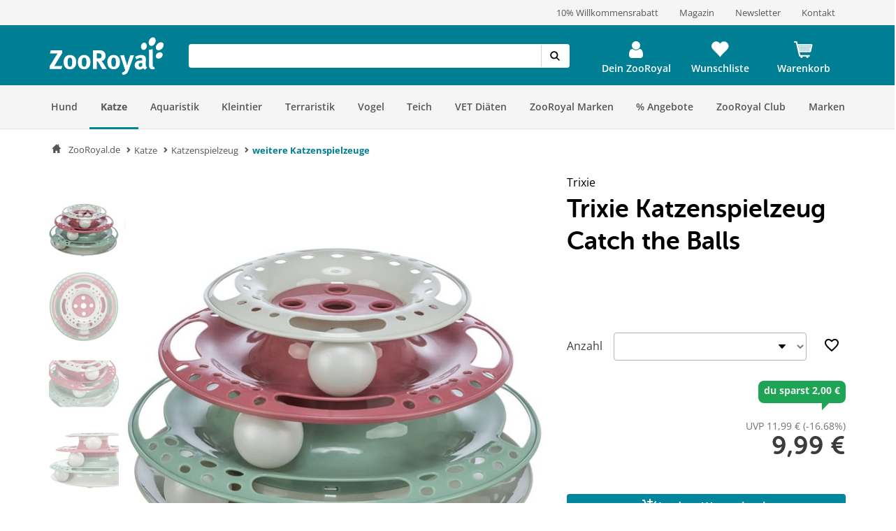

--- FILE ---
content_type: application/javascript
request_url: https://www.zooroyal.de/statics/storefront/p-aae82f7b.entry.js
body_size: 15779
content:
/*!
 * Copyright (c) REWE Digital GmbH
 */
import{r as t,B as i,h as a,H as e,g as o}from"./p-3dee2a57.js";import{i as d,h as r,W as s,b as l,j as c,R as n}from"./p-07b1b4c0.js";import"./p-a8158dae.js";import{t as g}from"./p-5249a3f8.js";import{s as p,t as u,d as m,w as I,a as z,i as M}from"./p-7d862e4d.js";import{a as C,g as b}from"./p-10c49d9f.js";import"./p-9bfd723d.js";const h=(t,i=[],a)=>{if(!(t&&i.length>0&&a))return t;const e=document.createElement("div");e.innerHTML=t;i.forEach((t=>e.querySelectorAll(t).forEach((t=>t.classList.add(a)))));return e.innerHTML};const A=(t,i)=>{var a,e,o,d;const r=t.core.mhdSale==="1";const s=((e=(a=i.groups[471])===null||a===void 0?void 0:a.options[0])===null||e===void 0?void 0:e.name)==="B-Ware"||((d=(o=i.groups[471])===null||o===void 0?void 0:o.options[0])===null||d===void 0?void 0:d.name)==="B-zboží";return{mhd:r,bStock:s}};const w=(t,i)=>{const a=[{attr:"composition",translation:"Composition"},{attr:"additives",translation:"Additives"},{attr:"analyticalcomponents",translation:"AnalyticalComponents"}];let e="";for(const o of a){e+=t.core[o.attr]&&t.core[o.attr]!==""?`<u>${i[o.translation]}:</u><br /><p>${t.core[o.attr].replaceAll("\n","<br />")}</p>`:""}return e};const N=t=>t.core.attr12;const v=(t,i)=>{if(i["CurrentLocale"]!=="cs-CZ")return t.core.attr13;const a=[{attr:"assemblyinstructions",translation:"AssemblyInstructions"},{attr:"careinstructions",translation:"CareInstructions"}];let e="";for(const o of a){e+=t.core[o.attr]&&t.core[o.attr]!==""?`<u>${i[o.translation]}:</u><br /><p>${t.core[o.attr].replaceAll("\n","<br />")}</p>`:""}return e};const j=t=>t.core.attr14;const y=(t,i)=>({composition:w(t,i),feedingRecommendation:N(t),size:v(t,i),technicalDetails:j(t)});const L=(t,i)=>({badges:A(t,i)});const f="[data-uri]";const D='@font-face{font-family:Open Sans;font-style:normal;font-weight:400;src:url("/assets/dist/fonts/open-sans/Regular/OpenSans-Regular.woff2") format("woff2"), url("/assets/dist/fonts/open-sans/Regular/OpenSans-Regular.woff") format("woff"), url("/assets/dist/fonts/open-sans/Regular/OpenSans-Regular.eot") format("eot"), url("/assets/dist/fonts/open-sans/Regular/OpenSans-Regular.ttf") format("truetype")}@font-face{font-family:Open Sans;font-style:normal;font-weight:600;src:url("/assets/dist/fonts/open-sans/SemiBold/OpenSans-SemiBold.woff2") format("woff2"), url("/assets/dist/fonts/open-sans/SemiBold/OpenSans-SemiBold.woff") format("woff"), url("/assets/dist/fonts/open-sans/SemiBold/OpenSans-SemiBold.eot") format("eot"), url("/assets/dist/fonts/open-sans/SemiBold/OpenSans-SemiBold.ttf") format("truetype")}@font-face{font-family:Open Sans;font-style:normal;font-weight:700;src:url("/assets/dist/fonts/open-sans/Bold/OpenSans-Bold.woff2") format("woff2"), url("/assets/dist/fonts/open-sans/Bold/OpenSans-Bold.woff") format("woff"), url("/assets/dist/fonts/open-sans/Bold/OpenSans-Bold.eot") format("eot"), url("/assets/dist/fonts/open-sans/Bold/OpenSans-Bold.ttf") format("truetype")}@font-face{font-family:Open Sans;font-style:italic;font-weight:400;src:url("/assets/dist/fonts/open-sans/RegularItalic/OpenSans-RegularItalic.woff2") format("woff2"), url("/assets/dist/fonts/open-sans/RegularItalic/OpenSans-RegularItalic.woff") format("woff"), url("/assets/dist/fonts/open-sans/RegularItalic/OpenSans-RegularItalic.eot") format("eot"), url("/assets/dist/fonts/open-sans/RegularItalic/OpenSans-RegularItalic.ttf") format("truetype")}@font-face{font-family:Open Sans;font-style:italic;font-weight:600;src:url("/assets/dist/fonts/open-sans/SemiBoldItalic/OpenSans-SemiBoldItalic.woff2") format("woff2"), url("/assets/dist/fonts/open-sans/SemiBoldItalic/OpenSans-SemiBoldItalic.woff") format("woff"), url("/assets/dist/fonts/open-sans/SemiBoldItalic/OpenSans-SemiBoldItalic.eot") format("eot"), url("/assets/dist/fonts/open-sans/SemiBoldItalic/OpenSans-SemiBoldItalic.ttf") format("truetype")}@font-face{font-family:Open Sans;font-style:italic;font-weight:700;src:url("/assets/dist/fonts/open-sans/BoldItalic/OpenSans-BoldItalic.woff2") format("woff2"), url("/assets/dist/fonts/open-sans/BoldItalic/OpenSans-BoldItalic.woff") format("woff"), url("/assets/dist/fonts/open-sans/BoldItalic/OpenSans-BoldItalic.eot") format("eot"), url("/assets/dist/fonts/open-sans/BoldItalic/OpenSans-BoldItalic.ttf") format("truetype")}@font-face{font-family:Open Sans Condensed;font-style:normal;font-weight:700;src:url("/assets/dist/fonts/open-sans-condensed/OpenSans-CondBold-webfont.woff") format("woff"), url("/assets/dist/fonts/open-sans-condensed/OpenSans-CondBold-webfont.ttf") format("truetype")}@font-face{font-family:Open Sans Condensed;font-style:normal;font-weight:300;src:url("/assets/dist/fonts/open-sans-condensed/OpenSans-CondLight-webfont.woff") format("woff"), url("/assets/dist/fonts/open-sans-condensed/OpenSans-CondLight-webfont.ttf") format("truetype")}@font-face{font-family:Museo Sans Rounded;font-style:normal;font-weight:300;src:url("/assets/dist/fonts/museo-sans-rounded/Regular/museo-sans-rounded-300.woff2") format("woff2"), url("/assets/dist/fonts/museo-sans-rounded/Regular/museo-sans-rounded-300.woff") format("woff"), url("/assets/dist/fonts/museo-sans-rounded/Regular/museo-sans-rounded-300.eot") format("eot"), url("/assets/dist/fonts/museo-sans-rounded/Regular/museo-sans-rounded-300.ttf") format("truetype")}@font-face{font-family:Museo Sans Rounded;font-style:normal;font-weight:700;src:url("/assets/dist/fonts/museo-sans-rounded/Bold/museo-sans-rounded-700.woff2") format("woff2"), url("/assets/dist/fonts/museo-sans-rounded/Bold/museo-sans-rounded-700.woff") format("woff"), url("/assets/dist/fonts/museo-sans-rounded/Bold/museo-sans-rounded-700.eot") format("eot"), url("/assets/dist/fonts/museo-sans-rounded/Boldmuseo-sans-rounded-700.ttf") format("truetype")}.sc-zr-product-detail-page-h{--ci-font-size:14;--ci-font-size-px:var(--ci-font-size) + px}h1.sc-zr-product-detail-page,h2.sc-zr-product-detail-page,h3.sc-zr-product-detail-page,h4.sc-zr-product-detail-page,h5.sc-zr-product-detail-page,h6.sc-zr-product-detail-page{text-wrap:balance;font-family:"Open Sans Condensed", sans-serif;color:var(--ci-neutral900)}h1.sc-zr-product-detail-page,.h1.sc-zr-product-detail-page{font-size:var(--ci-font-size-heading-1);line-height:--ci-font-size-heading-1-line-height/14em;font-weight:bold}h2.sc-zr-product-detail-page,.h2.sc-zr-product-detail-page{font-size:var(--ci-font-size-heading-2);line-height:--ci-font-size-heading-2-line-height/14em;font-weight:bold}h3.sc-zr-product-detail-page,.h3.sc-zr-product-detail-page{font-size:var(--ci-font-size-heading-3);line-height:--ci-font-size-heading-3-line-height/14em;font-weight:bold}h4.sc-zr-product-detail-page,.h4.sc-zr-product-detail-page{font-size:var(--ci-font-size-heading-4);line-height:--ci-font-size-heading-4-line-height/14em;font-weight:bold}h5.sc-zr-product-detail-page,.h5.sc-zr-product-detail-page{font-size:var(--ci-font-size-heading-5);line-height:--ci-font-size-heading-5-line-height/14em;font-weight:bold}h6.sc-zr-product-detail-page,.h6.sc-zr-product-detail-page{font-size:var(--ci-font-size-heading-6);line-height:--ci-font-size-heading-6-line-height/14em;font-weight:bold}p.sc-zr-product-detail-page,a.sc-zr-product-detail-page,ul.sc-zr-product-detail-page,ol.sc-zr-product-detail-page,strong.sc-zr-product-detail-page,b.sc-zr-product-detail-page,em.sc-zr-product-detail-page,u.sc-zr-product-detail-page{font-family:"Open Sans", sans-serif;font-size:var(--ci-font-size-body);line-height:var(--ci-font-size-body-line-height);color:var(--ci-neutral900);text-wrap:pretty}a.sc-zr-product-detail-page{color:var(--ci-primary400);font-weight:700;text-decoration:underline}a.sc-zr-product-detail-page:hover{color:var(--ci-primary500)}a.sc-zr-product-detail-page:active,a.sc-zr-product-detail-page:visited,a.sc-zr-product-detail-page:focus{color:var(--ci-primary300)}a.sc-zr-product-detail-page:disabled{color:var(--ci-neutral500)}ul.sc-zr-product-detail-page{padding:0 0 0 14px}vx-add-to-cart.sc-zr-product-detail-page{display:block;margin-bottom:var(--component-gap)}.sc-zr-product-detail-page-h{--zr-icon-size:28px}vx-paginator.sc-zr-product-detail-page::part(btn-left)::before,vx-paginator.sc-zr-product-detail-page::part(btn-left-disabled)::before{content:"";height:var(--zr-icon-size);width:var(--zr-icon-size);display:inline-block;mask-size:contain;-webkit-mask-size:contain;mask-repeat:no-repeat;-webkit-mask-repeat:no-repeat;background-color:var(--ci-neutral900)}vx-paginator.sc-zr-product-detail-page::part(btn-left)::before,vx-paginator.sc-zr-product-detail-page::part(btn-left-disabled)::before{mask-image:url("data:image/svg+xml,%3Csvg width=\'32\' height=\'32\' viewBox=\'0 0 32 32\' fill=\'none\' xmlns=\'http://www.w3.org/2000/svg\'%3E%3Cpath d=\'M19.5 6.2l-10 9.2c-0.9 0.8-0.9 2 0 2.8l10 9.2c0.9 0.8 2.2 0.8 3.1 0c0.9-0.8 0.9-2 0-2.8l-8.5-7.8L22.6 9c0.9-0.8 0.9-2 0-2.8C21.7 5.4 20.3 5.4 19.5 6.2z\' fill=\'black\'/%3E%3C/svg%3E");-webkit-mask-image:url("data:image/svg+xml,%3Csvg width=\'32\' height=\'32\' viewBox=\'0 0 32 32\' fill=\'none\' xmlns=\'http://www.w3.org/2000/svg\'%3E%3Cpath d=\'M19.5 6.2l-10 9.2c-0.9 0.8-0.9 2 0 2.8l10 9.2c0.9 0.8 2.2 0.8 3.1 0c0.9-0.8 0.9-2 0-2.8l-8.5-7.8L22.6 9c0.9-0.8 0.9-2 0-2.8C21.7 5.4 20.3 5.4 19.5 6.2z\' fill=\'black\'/%3E%3C/svg%3E")}vx-paginator.sc-zr-product-detail-page::part(btn-right)::after,vx-paginator.sc-zr-product-detail-page::part(btn-right-disabled)::after{content:"";height:var(--zr-icon-size);width:var(--zr-icon-size);display:inline-block;mask-size:contain;-webkit-mask-size:contain;mask-repeat:no-repeat;-webkit-mask-repeat:no-repeat;background-color:var(--ci-neutral900)}vx-paginator.sc-zr-product-detail-page::part(btn-right)::after,vx-paginator.sc-zr-product-detail-page::part(btn-right-disabled)::after{mask-image:url("data:image/svg+xml,%3Csvg width=\'32\' height=\'32\' viewBox=\'0 0 32 32\' fill=\'none\' xmlns=\'http://www.w3.org/2000/svg\'%3E%3Cpath d=\'M9.43944 6.1894C8.58659 6.97175 8.58659 8.23556 9.43944 9.01792L17.9242 16.8014L9.43944 24.5848C8.58659 25.3672 8.58659 26.631 9.43944 27.4133C10.2923 28.1957 11.67 28.1957 12.5228 27.4133L22.5602 18.2056C23.413 17.4232 23.413 16.1594 22.5602 15.3771L12.5228 6.16934C11.6918 5.40704 10.2923 5.40704 9.43944 6.1894Z\' fill=\'black\'/%3E%3C/svg%3E");-webkit-mask-image:url("data:image/svg+xml,%3Csvg width=\'32\' height=\'32\' viewBox=\'0 0 32 32\' fill=\'none\' xmlns=\'http://www.w3.org/2000/svg\'%3E%3Cpath d=\'M9.43944 6.1894C8.58659 6.97175 8.58659 8.23556 9.43944 9.01792L17.9242 16.8014L9.43944 24.5848C8.58659 25.3672 8.58659 26.631 9.43944 27.4133C10.2923 28.1957 11.67 28.1957 12.5228 27.4133L22.5602 18.2056C23.413 17.4232 23.413 16.1594 22.5602 15.3771L12.5228 6.16934C11.6918 5.40704 10.2923 5.40704 9.43944 6.1894Z\' fill=\'black\'/%3E%3C/svg%3E")}vx-paginator.sc-zr-product-detail-page::part(btn-right),vx-paginator.sc-zr-product-detail-page::part(btn-left){font-size:0}vx-paginator.sc-zr-product-detail-page::part(btn-right)::before,vx-paginator.sc-zr-product-detail-page::part(btn-right)::after,vx-paginator.sc-zr-product-detail-page::part(btn-left)::before,vx-paginator.sc-zr-product-detail-page::part(btn-left)::after{background-color:var(--ci-primary400, #00869d)}vx-paginator.sc-zr-product-detail-page::part(btn-right):hover::before,vx-paginator.sc-zr-product-detail-page::part(btn-right):hover::after,vx-paginator.sc-zr-product-detail-page::part(btn-left):hover::before,vx-paginator.sc-zr-product-detail-page::part(btn-left):hover::after{background-color:var(--ci-primary500, #006b7e)}vx-paginator.sc-zr-product-detail-page::part(btn-right-disabled),vx-paginator.sc-zr-product-detail-page::part(btn-left-disabled){font-size:0}vx-paginator.sc-zr-product-detail-page::part(btn-right-disabled)::before,vx-paginator.sc-zr-product-detail-page::part(btn-right-disabled)::after,vx-paginator.sc-zr-product-detail-page::part(btn-left-disabled)::before,vx-paginator.sc-zr-product-detail-page::part(btn-left-disabled)::after{background-color:var(--ci-neutral300, #ececec)}*.sc-zr-product-detail-page{text-rendering:optimizelegibility;-webkit-font-smoothing:antialiased;--vx-input-accent-color:var(--ci-primary400, #00869d)}img.sc-zr-product-detail-page{max-width:100%;height:auto}.sc-zr-product-detail-page-h main.sc-zr-product-detail-page{display:grid;grid-template-columns:1fr max-content;column-gap:5px;margin-top:10px}.sc-zr-product-detail-page-h .schema-org-prop.sc-zr-product-detail-page{display:none}.sc-zr-product-detail-page-h p.sc-zr-product-detail-page{margin-bottom:24px}.sc-zr-product-detail-page-h .product__supplier.sc-zr-product-detail-page{padding:4px 0;text-align:left;grid-column:1/2}.sc-zr-product-detail-page-h .product__supplier.sc-zr-product-detail-page a.sc-zr-product-detail-page{transition:color 0.2s ease-out;color:var(--ci-neutral900);font-weight:normal;font-size:1.1428571429em;text-decoration:none;cursor:pointer}.sc-zr-product-detail-page-h .product__supplier.sc-zr-product-detail-page a.sc-zr-product-detail-page:hover{color:var(--ci-primary400);text-decoration:underline}.sc-zr-product-detail-page-h .product__name.sc-zr-product-detail-page{text-align:left;grid-column:1/3;margin-top:0;font-family:"Museo Sans Rounded", sans-serif;margin-bottom:25px;font-size:2.5714285714em;line-height:1.3em}.sc-zr-product-detail-page-h zr-rating-badge.sc-zr-product-detail-page{justify-self:end;gap:4px;grid-column:2/3}.sc-zr-product-detail-page-h .product__short-rating-icon.sc-zr-product-detail-page{font-size:0;line-height:0;display:inline-block;content:""}.sc-zr-product-detail-page-h .product__short-rating-icon.sc-zr-product-detail-page::before{content:"";height:var(--zr-icon-size);width:var(--zr-icon-size);display:inline-block;mask-size:contain;-webkit-mask-size:contain;mask-repeat:no-repeat;-webkit-mask-repeat:no-repeat;background-color:var(--ci-neutral900);margin:0}.sc-zr-product-detail-page-h .product__short-rating-icon.sc-zr-product-detail-page::before{mask-image:url("data:image/svg+xml,%3Csvg width=\'32\' height=\'32\' viewBox=\'0 0 32 32\' fill=\'none\' xmlns=\'http://www.w3.org/2000/svg\'%3E%3Cpath d=\'M16 2L19.1432 11.6738H29.3148L21.0858 17.6525L24.229 27.3262L16 21.3475L7.77101 27.3262L10.9142 17.6525L2.68521 11.6738H12.8568L16 2Z\' stroke=\'%23FA9600\' fill=\'%23FA9600\'/%3E%3C/svg%3E");-webkit-mask-image:url("data:image/svg+xml,%3Csvg width=\'32\' height=\'32\' viewBox=\'0 0 32 32\' fill=\'none\' xmlns=\'http://www.w3.org/2000/svg\'%3E%3Cpath d=\'M16 2L19.1432 11.6738H29.3148L21.0858 17.6525L24.229 27.3262L16 21.3475L7.77101 27.3262L10.9142 17.6525L2.68521 11.6738H12.8568L16 2Z\' stroke=\'%23FA9600\' fill=\'%23FA9600\'/%3E%3C/svg%3E")}.sc-zr-product-detail-page-h .product__image-wrapper.sc-zr-product-detail-page{position:relative;grid-column:1/3;height:calc(100vw + 15px);margin-bottom:25px}.sc-zr-product-detail-page-h zr-energy-label.sc-zr-product-detail-page{margin-bottom:25px;grid-column:1/3}.sc-zr-product-detail-page-h zr-variant-switch.sc-zr-product-detail-page{grid-column:1/3;margin-bottom:25px;visibility:var(--vx-variant-switch-visibility, hidden)}.sc-zr-product-detail-page-h zr-loyalty-price.sc-zr-product-detail-page{grid-column:2/3}.sc-zr-product-detail-page-h .zr-to-cart-quantity-wrapper.sc-zr-product-detail-page{display:grid;grid-template-columns:1fr min-content;gap:8px 16px;justify-content:space-between;grid-column:1/3;margin-bottom:25px}.sc-zr-product-detail-page-h .zr-to-cart-quantity-wrapper.sc-zr-product-detail-page label.sc-zr-product-detail-page{color:var(--ci-neutral800);margin:auto 0;font-size:1em;font-weight:300;line-height:1.4285714286em;grid-column:1/3}.sc-zr-product-detail-page-h .zr-to-cart-quantity-wrapper.sc-zr-product-detail-page vx-select.sc-zr-product-detail-page{width:100%}@media only screen and (min-width: 768px){.sc-zr-product-detail-page-h .zr-to-cart-quantity-wrapper.sc-zr-product-detail-page vx-select.sc-zr-product-detail-page::part(select){height:40px}}.sc-zr-product-detail-page-h .zr-to-cart-quantity-wrapper.sc-zr-product-detail-page zr-wishlist.sc-zr-product-detail-page{border-radius:50%}.sc-zr-product-detail-page-h .price-wrapper-loyalty.sc-zr-product-detail-page{grid-column:1/2;margin-bottom:25px}.sc-zr-product-detail-page-h .price-wrapper.sc-zr-product-detail-page{grid-template-columns:auto 1fr;grid-template-rows:auto auto;grid-column:1/2;margin-bottom:25px;flex-flow:column;display:flex;align-items:start}.sc-zr-product-detail-page-h .payback-wrapper.sc-zr-product-detail-page{grid-column:2/3;margin-bottom:25px;align-self:end}.sc-zr-product-detail-page-h .payback-wrapper.sc-zr-product-detail-page zr-payback.sc-zr-product-detail-page{flex-direction:column;align-items:end;justify-content:center}.sc-zr-product-detail-page-h vx-add-to-cart.sc-zr-product-detail-page,.sc-zr-product-detail-page-h .zr-link-to-club-button.sc-zr-product-detail-page{grid-column:1/3;margin-bottom:25px}.sc-zr-product-detail-page-h zr-shipping-information.sc-zr-product-detail-page{grid-column:1/3;margin-bottom:25px}.sc-zr-product-detail-page-h zr-loyalty-points-price-info.sc-zr-product-detail-page{grid-column:1/3;margin-bottom:25px}.sc-zr-product-detail-page-h zr-warning-notice.sc-zr-product-detail-page{grid-column:1/3;margin-bottom:25px}.sc-zr-product-detail-page-h zr-usp.sc-zr-product-detail-page{grid-column:1/3;margin-bottom:25px}.sc-zr-product-detail-page-h zr-accordion-group.sc-zr-product-detail-page{margin-bottom:25px}.sc-zr-product-detail-page-h .content.sc-zr-product-detail-page{grid-column:1/3}.sc-zr-product-detail-page-h .content.sc-zr-product-detail-page table.sc-zr-product-detail-page{border-collapse:collapse;min-width:100%;max-width:100%}.sc-zr-product-detail-page-h .content.sc-zr-product-detail-page table.sc-zr-product-detail-page tbody.sc-zr-product-detail-page tr.sc-zr-product-detail-page{font-weight:300;font-size:1em;line-height:1.7142857143em;border-bottom:1px solid var(--ci-neutral300);color:var(--ci-neutral800)}.sc-zr-product-detail-page-h .content.sc-zr-product-detail-page table.sc-zr-product-detail-page tbody.sc-zr-product-detail-page tr.sc-zr-product-detail-page td.sc-zr-product-detail-page{padding:8px}.sc-zr-product-detail-page-h .content.sc-zr-product-detail-page table.sc-zr-product-detail-page tbody.sc-zr-product-detail-page tr.sc-zr-product-detail-page:first-child{border-bottom:1px solid var(--ci-neutral400);font-weight:600}.sc-zr-product-detail-page-h zr-rating.sc-zr-product-detail-page{grid-column:1/3;margin-bottom:25px}.sc-zr-product-detail-page-h table.sc-zr-product-detail-page{font-size:14px !important;display:block;overflow-x:auto}.sc-zr-product-detail-page-h table.sc-zr-product-detail-page td.sc-zr-product-detail-page{padding:4px !important}.zr-product-detail-variant-switch-wrapper.sc-zr-product-detail-page{grid-column:1/3;max-height:235px;overflow-x:hidden;margin-bottom:16px;width:calc(100% + 24px)}.zr-product-detail-rating-disclaimer.sc-zr-product-detail-page{grid-column:1/3;text-align:center}@media only screen and (min-width: 768px){.sc-zr-product-detail-page-h main.sc-zr-product-detail-page{display:grid;grid-template-columns:calc(65% - 32px) 35%;grid-template-rows:30px auto auto 74px auto 80px 92px;grid-auto-flow:column;grid-column-gap:32px}.sc-zr-product-detail-page-h .product__image-wrapper.sc-zr-product-detail-page{height:auto;grid-column:1/2;grid-row:1/8;margin-bottom:0}.sc-zr-product-detail-page-h .product__supplier.sc-zr-product-detail-page{padding:4px 0;text-align:left;grid-column:2/3;grid-row:1/2}.sc-zr-product-detail-page-h .is-above-thumbnail.sc-zr-product-detail-page{position:relative;left:110px;top:60px;z-index:2}.sc-zr-product-detail-page-h zr-rating-badge.sc-zr-product-detail-page{grid-column:2/3;grid-row:1/2;z-index:4}.sc-zr-product-detail-page-h .product__name.sc-zr-product-detail-page{text-align:left;grid-column:2/3;margin-bottom:20px}.sc-zr-product-detail-page-h zr-variant-switch.sc-zr-product-detail-page{grid-column:2/3}.sc-zr-product-detail-page-h .zr-product-detail-variant-switch-wrapper.sc-zr-product-detail-page{grid-column:2/3}.sc-zr-product-detail-page-h .zr-to-cart-quantity-wrapper.sc-zr-product-detail-page{grid-template-columns:min-content 1fr min-content;grid-column:2/3;align-items:center}.sc-zr-product-detail-page-h .zr-to-cart-quantity-wrapper.sc-zr-product-detail-page label.sc-zr-product-detail-page{color:var(--ci-neutral800);margin:auto 0;font-size:1.1428571429em;font-weight:300;line-height:1.7142857143em;grid-column:1/2}.sc-zr-product-detail-page-h .price-wrapper-loyalty.sc-zr-product-detail-page{grid-column:2/3;text-align:right;display:flex;justify-content:end;align-items:center;margin-bottom:0}.sc-zr-product-detail-page-h .price-wrapper.sc-zr-product-detail-page{display:grid;position:relative;grid-column:2/3;grid-row:5/6;margin-bottom:32px;grid-template-columns:auto;text-align:end}.sc-zr-product-detail-page-h .payback-wrapper.sc-zr-product-detail-page{grid-column:2/3;grid-row:5/6;align-self:end;margin-bottom:32px}.sc-zr-product-detail-page-h .payback-wrapper.sc-zr-product-detail-page zr-payback.sc-zr-product-detail-page{flex-direction:column;align-items:end;justify-content:center}.sc-zr-product-detail-page-h vx-add-to-cart.sc-zr-product-detail-page,.sc-zr-product-detail-page-h .zr-link-to-club-button.sc-zr-product-detail-page{grid-column:2/3;margin-bottom:32px}.sc-zr-product-detail-page-h zr-shipping-information.sc-zr-product-detail-page{grid-column:2/3}.sc-zr-product-detail-page-h zr-loyalty-points-price-info.sc-zr-product-detail-page{grid-column:2/3}.sc-zr-product-detail-page-h zr-warning-notice.sc-zr-product-detail-page{grid-column:1/2;margin-bottom:32px}.sc-zr-product-detail-page-h zr-energy-label.sc-zr-product-detail-page{margin-bottom:15px;grid-column:1/2}.sc-zr-product-detail-page-h zr-usp.sc-zr-product-detail-page{grid-column:2/3;grid-row:span 2}.sc-zr-product-detail-page-h zr-rating.sc-zr-product-detail-page{grid-column:2/3;grid-row:span 3}.sc-zr-product-detail-page-h .zr-product-detail-rating-disclaimer.sc-zr-product-detail-page{grid-column:2/3}.sc-zr-product-detail-page-h .content.sc-zr-product-detail-page{grid-column:1/2;grid-row:span 11}.sc-zr-product-detail-page-h .content.sc-zr-product-detail-page .product-description.sc-zr-product-detail-page table.sc-zr-product-detail-page{min-width:50%}.sc-zr-product-detail-page-h .content.sc-zr-product-detail-page .product-description.sc-zr-product-detail-page table.sc-zr-product-detail-page tbody.sc-zr-product-detail-page tr.sc-zr-product-detail-page{font-size:1.1428571429em;line-height:1.7142857143em}.sc-zr-product-detail-page-h .content.sc-zr-product-detail-page .product-description.sc-zr-product-detail-page table.sc-zr-product-detail-page tbody.sc-zr-product-detail-page td.sc-zr-product-detail-page{padding:8px}}zr-tooltip.sc-zr-product-detail-page{--zr-tooltip-background-color:#1da555;text-align:-webkit-right;margin-bottom:6px}zr-tooltip.sc-zr-product-detail-page::part(wrapper){display:block;opacity:1;animation:none}zr-tooltip.sc-zr-product-detail-page::part(content){position:relative;right:0;top:0;transform:none;margin:0;font-size:14px}';const O=D;const x=class{constructor(e){t(this,e);this.locale="de-DE";this.addToCartAnimationDuration=1e3;this.aggregatedProductData=[];this.uspData=[];this.loadWishlist=()=>i.isBrowser&&this.loadWishlistOnRequest&&this.wishlistService.getAll().then((({data:t})=>{this.wishlist=t;this.productOnWishlist=this.isProductOnWishlist()}));this.loadProduct=async(t=this.sku)=>{this.isLoading=true;await this.productService.findBySku(t).then((async({data:t})=>{var i,a,e;this.product=t;this.locale=(i=t===null||t===void 0?void 0:t.translation)===null||i===void 0?void 0:i.CurrentLocale;this.labelAmount=(a=t===null||t===void 0?void 0:t.translation)===null||a===void 0?void 0:a.OrderItemColumnQuantity;this.productPriceGross=(e=t===null||t===void 0?void 0:t.price)===null||e===void 0?void 0:e.gross;this.setMaxQuantity();await this.loadWishlist()})).catch((i=>console.error(x.name,`Error while getting product ${t}`,i))).finally((()=>{this.isLoading=false}))};this.handleQuantityChange=({detail:t})=>{this.quantity=Number(t.value);if(this.quantity>1){this.animatePrice()}else{this.productPriceGross=this.product.price.gross}};this.goToRatings=()=>{const t=document.getElementsByTagName("zr-rating");if(t.length>0){t[0].scrollIntoView({behavior:"smooth",block:"center"})}};this.quantityBox=()=>{const t=Array.from(Array(this.maxQuantity).keys()).map((t=>({value:String(t+1),text:String(t+1)})));return a("vx-select",{"aria-label":this.labelAmount,"aria-disabled":this.quantityDisabled,disabled:!this.product.isAvailable,options:t,id:"zr-product-detail-quantity-select",onChanged:this.handleQuantityChange})};this.checkUserLoggedIn=()=>{var t,i,a;return((a=(i=(t=window===null||window===void 0?void 0:window.rdssTracker)===null||t===void 0?void 0:t.pageDataState)===null||i===void 0?void 0:i.user)===null||a===void 0?void 0:a.status)==="logged-in"};this.goToClub=()=>{window.location.href="/account"};this.renderAddToCart=t=>{var i,e,o,d;if(((e=(i=this.product)===null||i===void 0?void 0:i.loyalty)===null||e===void 0?void 0:e.points)&&this.memberPoints===null){return a("div",{class:"zr-link-to-club-button"},a("vx-button",{"aria-label":"Jetzt ZooRoyal Club Mitglied werden",raised:true,fullwidth:true,onClick:this.goToClub},"Jetzt ZooRoyal Club Mitglied werden"))}return a("vx-add-to-cart",{itemAdded:this.itemAdded,loading:p.state.cartIsLoading,maxQuantity:this.maxQuantity,disabled:((d=(o=this.product)===null||o===void 0?void 0:o.loyalty)===null||d===void 0?void 0:d.points)?!this.product.isAvailable||this.memberPoints<this.product.loyalty.points*this.quantity:!this.product.isAvailable,quantity:this.quantity,displayQuantitySelect:false},a("div",{style:{display:"flex",alignItems:"center",gap:"8px"}},this.product.isAvailable&&a("vx-icon",{icon:"add_shopping_cart",style:{display:"flex"},invert:true}),a("span",{class:"addToCartTitle"},!this.product.isAvailable?t===null||t===void 0?void 0:t.ausverkauft:t===null||t===void 0?void 0:t.DetailBuyActionAddName)))};this.renderLoyaltyPriceInfo=(t,i)=>{var e,o,d;if(((e=this.featureToggle)===null||e===void 0?void 0:e.displayLoyaltyPoints)&&!((d=(o=this.product)===null||o===void 0?void 0:o.loyalty)===null||d===void 0?void 0:d.points)){return a("zr-loyalty-points-price-info",{points:C(this.productPriceGross,this.loyaltyPointsFactor),info:t===null||t===void 0?void 0:t.info,infoUspBoxHead:i===null||i===void 0?void 0:i.becomeMember,infoUspBoxText:i===null||i===void 0?void 0:i.memberSavings,infoUspBoxLink:i===null||i===void 0?void 0:i.moreInformation})}return null};this.renderPrice=(t,i,e)=>{var o,d,r;if(!((d=(o=this.product)===null||o===void 0?void 0:o.loyalty)===null||d===void 0?void 0:d.points)){return a("div",{class:"price-wrapper"},t.pseudoPercent>0&&a("zr-tooltip",{showIcon:false,isAnimated:false,text:u("frontend/detail/index.BadgeYouSave","du sparst %s",[g(t.grossPseudo-this.productPriceGross,t.currency,this.locale)])}),a("zr-price",{recommendedRetailPrice:t.grossPseudo,gross:this.productPriceGross,isTotalPrice:this.quantity>1,totalPriceLabel:e.PriceCalcTotal,currency:t.currency,locale:this.locale,weightUnit:i.name,referenceUnit:(r=i.referenceUnit)===null||r===void 0?void 0:r.toString(),pseudoPercent:t.pseudoPercent,referencePriceUnit:t.pricePerUnit}))}};this.initialFeatureToggle=undefined;this.loadWishlistOnRequest=false;this.articleId=undefined;this.sku=undefined;this.currency="EUR";this.quantity=1;this.maxQuantity=100;this.quantityDisabled=undefined;this.labelAmount="Anzahl";this.productService=d.resolve(r);this.wishlistService=d.resolve(s);this.loyaltyMemberPointsService=d.resolve(l);this.loyaltyPointsFactorService=d.resolve(c);this.cartService=d.resolve(n);this.memberPoints=null;this.productOnWishlist=false;this.loyaltyPointsFactor=undefined;this.product=undefined;this.itemAdded=false;this.isLoading=false;this.showVariantSwitch=!/\bsponsored=\b/.test(location.search);this.citrusAdId=new URLSearchParams(location.search).get("sponsored");this.featureToggle=undefined;this.productPriceGross=undefined}async handleAddToCart({detail:t}){var i,a,e,o;const d=(a=(i=p.state.cart)===null||i===void 0?void 0:i.items)===null||a===void 0?void 0:a.find((t=>t.sku===this.product.ordernumber));const r=t.quantity+((d===null||d===void 0?void 0:d.quantity)||0);const s={quantity:r,orderNumber:this.product.ordernumber,context:"product-detail",useLoyaltyPoints:!!((o=(e=this.product)===null||e===void 0?void 0:e.loyalty)===null||o===void 0?void 0:o.points)};const l=await m(s,{sku:this.product.ordernumber,sponsored:M(this.product),brand:this.product.manufacturer.name,name:this.product.title,position:1,price:{gross:this.product.price.gross,grossPseudo:this.product.price.grossPseudo}});if(l){this.itemAdded=true;await this.getMemberPoints();setTimeout((()=>this.itemAdded=false),this.addToCartAnimationDuration)}if(I()&&!this.showVariantSwitch){await z("click",Object.assign(Object.assign({},this.product),{citrusAdId:this.citrusAdId}))}}handleVariantChange({detail:t}){this.loadProduct(t.sku)}async handleProductToWishlist(){const{ordernumber:t}=this.product;await this.wishlistService.findOne(t).then((({ok:i})=>{this.productOnWishlist=i;_satellite===null||_satellite===void 0?void 0:_satellite.track("wlAdd",t)})).catch((t=>{if(t.status!==403)return}))}animatePrice(){const t=Date.now();const i=1e3;const a=()=>{const e=Date.now();const o=e-t;if(o<i){const t=o/i;const e=this.quantity*this.product.price.gross;this.productPriceGross=this.productPriceGross+(e-this.productPriceGross)*t;requestAnimationFrame(a)}else{this.productPriceGross=this.quantity*this.product.price.gross}};a()}sortVariantsByPriceAscending(t){try{return[...t].sort(((t,i)=>{if(t.price.net<i.price.net){return-1}if(t.price.net>i.price.net){return 1}return 0}))}catch(i){return t}}async getMemberPoints(t=true){var a,e;if(!((e=(a=this.product)===null||a===void 0?void 0:a.loyalty)===null||e===void 0?void 0:e.points)||!this.checkUserLoggedIn()||i.isServer)return;const o=()=>{this.loyaltyMemberPointsService.find().then((t=>{const i=t;this.memberPoints=b(i)})).catch((t=>console.debug("FETCH DEBUG: ",t)))};if(t){setTimeout(o,500)}else{o()}}async getPointsEarnFactor(){this.loyaltyPointsFactorService.find().then((t=>{this.loyaltyPointsFactor=t===null||t===void 0?void 0:t.loyaltyOrderPointsFactor})).catch((t=>console.debug("FETCH DEBUG: ",t)))}async componentWillLoad(){var t,i;await this.loadProduct();await this.getPointsEarnFactor();await this.getMemberPoints();if(this.initialFeatureToggle){this.featureToggle=typeof this.initialFeatureToggle==="string"?JSON.parse(this.initialFeatureToggle):this.initialFeatureToggle}if((i=(t=this.product)===null||t===void 0?void 0:t.loyalty)===null||i===void 0?void 0:i.points){this.showVariantSwitch=false}p.state.cart=await this.cartService.getCart()}aggregateProductDetailforAccordion(){var t,i;this.aggregatedProductData=[];const e="sc-zr-product-detail-page";const{content:o,translation:d,manufacturer:r,productLines:s,distributor:l}=this.product;const{composition:c,feedingRecommendation:n,size:g,technicalDetails:p}=y(this.product.attributes,d);const u=o===null||o===void 0?void 0:o.description.concat(`<p><strong>${this.product.translation.ArticleNumber}</strong><br>${this.product.ordernumber}</p>`);const m=["table","thead","tbody","th","tr","td","p","br","a","img","ul","li","h2","h3","h4","h5","h6","strong","iframe","b","em","u","i"];if(u){this.aggregatedProductData.push({title:d===null||d===void 0?void 0:d.DetailTabsDescription,content:h(u,m,e)})}if(g){this.aggregatedProductData.push({title:d===null||d===void 0?void 0:d.DetailTabsFeedingSizeInformation,content:h(g,m,e)})}if(p){this.aggregatedProductData.push({title:d===null||d===void 0?void 0:d.DetailTabsFeedingTechnicalDetails,content:h(p,m,e)})}if(c){this.aggregatedProductData.push({title:d===null||d===void 0?void 0:d.DetailTabsComposition,content:h(h(c,m,e),m,e)})}if(n){this.aggregatedProductData.push({title:d===null||d===void 0?void 0:d.DetailTabsFeedingRecommendation,content:h(n,m,e)})}this.aggregatedProductData.push({title:d===null||d===void 0?void 0:d.DetailTabsBrand,content:a("zr-manufacturer",{manufacturer:r,productLines:s,labelProductSortiment:d===null||d===void 0?void 0:d.ProductSortiment,distributor:l||null,labelDistributor:d===null||d===void 0?void 0:d.SupplierInformation})});if((t=this.product)===null||t===void 0?void 0:t.dangerousGoodsDeclarationPdf){this.aggregatedProductData.push({title:d===null||d===void 0?void 0:d.DetailTabsPdfDownload,content:a("a",{class:"pdf-link",href:(i=this.product)===null||i===void 0?void 0:i.dangerousGoodsDeclarationPdf,target:"_blank",title:d===null||d===void 0?void 0:d.DetailTabsPdfDownloadDangerousGoods},a("img",{class:"pdf-img-icon",src:f,alt:"pdf Icon"}),d===null||d===void 0?void 0:d.DetailTabsPdfDownloadDangerousGoods)})}}aggregateUspData(){const{shipping:t,price:i,translation:a}=this.product;const e=g(t===null||t===void 0?void 0:t.shippingFree,i===null||i===void 0?void 0:i.currency,this.locale);this.uspData=[{icon:"van",text:`${a===null||a===void 0?void 0:a.NoFreeShippingText} ${e}`},{icon:"card",text:a===null||a===void 0?void 0:a.paymentSafe},{icon:"rewe-pin",text:a===null||a===void 0?void 0:a.NoFreeShippingTextReweMarket},{icon:"package",text:a===null||a===void 0?void 0:a.freeReturnShipment}]}isProductOnWishlist(){var t;return this.loadWishlistOnRequest&&((t=this.wishlist)===null||t===void 0?void 0:t.filter((t=>t.ordernumber===this.sku)).length)>0}setMaxQuantity({unit:t,stock:a}=this.product){if(t.maxPurchase){this.maxQuantity=t===null||t===void 0?void 0:t.maxPurchase}else{this.maxQuantity=a>0&&a<100?a:100}if(this.quantity>this.maxQuantity){this.quantity=1}if(i.isBrowser)this.animatePrice()}componentDidLoad(){var t,a;if(i.isBrowser&&!((a=(t=this.product)===null||t===void 0?void 0:t.loyalty)===null||a===void 0?void 0:a.points)){this.host.style.setProperty("--vx-variant-switch-visibility","visible")}}render(){var t,i,o,d,r,s,l,c,n;if(!this.product)return;const{manufacturer:g,title:p,details:u,unit:m,price:I,attributes:z,shipping:M,translation:C,properties:b,rating:h,loyalty:A,vetNotice:w,votes:N}=this.product;const v=Object.values((i=(t=this.product)===null||t===void 0?void 0:t.media)!==null&&i!==void 0?i:[]);const j=u.map((t=>{t.title=this.product.translation.VariantTitle;return t}));this.locale=(r=(d=(o=this.product)===null||o===void 0?void 0:o.translation)===null||d===void 0?void 0:d.CurrentLocale)!==null&&r!==void 0?r:"de-DE";this.aggregateProductDetailforAccordion();this.aggregateUspData();const{badges:y}=L(z,b);return a(e,null,a("main",null,a("vx-product-jsonld",{product:this.product}),a("div",{class:"product__supplier"},a("a",{href:g===null||g===void 0?void 0:g.link,title:g===null||g===void 0?void 0:g.name},g===null||g===void 0?void 0:g.name)),h&&a("zr-rating-badge",{value:h.average,count:h.count,locale:this.locale,onClick:()=>{this.goToRatings();_satellite===null||_satellite===void 0?void 0:_satellite.track("AdHocEvent","click_reviews-score")}}),a("h1",{innerHTML:p,"aria-label":this.product.isAvailable?p:p+(C===null||C===void 0?void 0:C.ausverkauft),class:"product__name"}),a("div",{class:"product__image-wrapper"},y&&a("zr-badge",{class:v.length>1&&"is-above-thumbnail",bestBeforeBadgeHeading:C===null||C===void 0?void 0:C.BadgeBestBeforeDate,hasBestBeforeBadge:y.mhd,bStockBadgeHeading:C===null||C===void 0?void 0:C.BadgeBStock,hasBStockBadge:y.bStock,hasDiscountBadge:I.pseudoPercent>=5,discount:I.pseudoPercent}),v.length>0&&!this.isLoading&&a("vx-image-gallery",{direction:"ttb",thumbnailSize:100,images:v})),z.core.eeiclass&&a("zr-energy-label",{energyLevel:z.core.eeiclass,productDetailsLabel:C===null||C===void 0?void 0:C.ProductDataSheet,productDetailsLink:z.core.eeidatasheeturl,energyImage:z.core.eeilabelurl,modalHeadline:p}),a("div",{class:"zr-product-detail-variant-switch-wrapper"},this.showVariantSwitch?a("zr-variant-switch",{showVariantOnly:!this.showVariantSwitch?this.product.ordernumber:undefined,snippets:C,variants:this.sortVariantsByPriceAscending(j),locale:this.locale}):a("div",{class:"price-wrapper-loyalty"},((l=(s=this.product)===null||s===void 0?void 0:s.loyalty)===null||l===void 0?void 0:l.points)&&a("zr-loyalty-price",{loyaltyPrice:this.product.loyalty.points*this.quantity}))),a("div",{class:"zr-to-cart-quantity-wrapper"},a("label",{htmlFor:"zr-product-detail-quantity-select"},this.labelAmount),this.quantityBox(),!((n=(c=this.product)===null||c===void 0?void 0:c.loyalty)===null||n===void 0?void 0:n.points)&&(this.checkUserLoggedIn()?a("zr-wishlist",{productOnWishlist:this.productOnWishlist,isLoggedIn:this.checkUserLoggedIn()}):a("vx-tooltip",{text:C===null||C===void 0?void 0:C.NoteInfoBox,clickOpen:true},a("div",{slot:"vx-tooltip-slot"},a("zr-wishlist",{productOnWishlist:this.productOnWishlist}))))),this.renderPrice(I,m,C),this.renderAddToCart(C),this.renderLoyaltyPriceInfo(A,C),z.core.biocide==="1"&&a("zr-warning-notice",{warning:C===null||C===void 0?void 0:C.Warning,notice:C===null||C===void 0?void 0:C.Biocide}),a("zr-shipping-information",{displayText:M.info}),a("zr-usp",{data:this.uspData}),a("div",{class:"content"},a("div",{class:"product-description"},a("zr-accordion-group",{data:this.aggregatedProductData})),a("div",null,w&&a("picture",null,a("source",{media:"(max-width: 576px)",srcSet:w===null||w===void 0?void 0:w.xs}),a("source",{media:"(max-width: 768px)",srcSet:w===null||w===void 0?void 0:w.sm}),a("source",{media:"(max-width: 922px)",srcSet:w===null||w===void 0?void 0:w.md}),a("img",{src:w===null||w===void 0?void 0:w.lg,alt:"vet notice"})))),N&&N.length>0&&[a("zr-rating",{productName:p,reviews:N,rating:h,labelStars:C===null||C===void 0?void 0:C.DetailRatingStars,labelStarMultiplePossible:C===null||C===void 0?void 0:C.DetailRatingStarMultiplePossible,labelVotes:C===null||C===void 0?void 0:C.DetailRatingRating,labelViewVotes:C===null||C===void 0?void 0:C.DetailRatingViewVotes,disclaimer:C===null||C===void 0?void 0:C.DetailRatingDisclaimer}),a("div",{class:"zr-product-detail-rating-disclaimer",innerHTML:C===null||C===void 0?void 0:C.DetailRatingDisclaimer})]))}get host(){return o(this)}};x.style=O;export{x as zr_product_detail_page};
//# sourceMappingURL=p-aae82f7b.entry.js.map